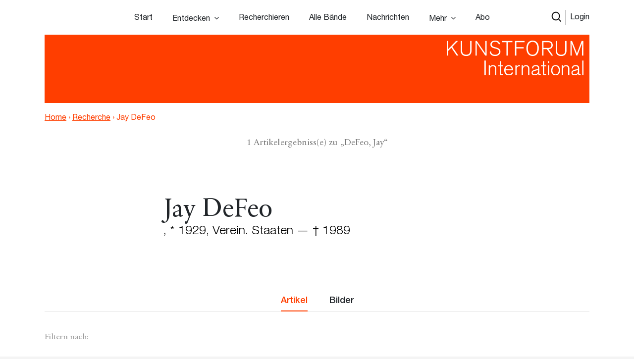

--- FILE ---
content_type: text/css; charset=utf-8
request_url: https://www.kunstforum.de/app/plugins/cbxwpbookmark/public/css/cbxwpbookmark-public.css?ver=2.0
body_size: 3175
content:
.cbxwpbkmarclearfix{
    clear: both;
}


.cbxwpbkmarktrig {

    padding: 5px;
    border-bottom: 0px solid #fff !important;
    display: block;
    text-decoration: none;
    background-size: 15px 15px;
    /*float: left;*/
    display: inline-block;
}
.cbxwpbkmarktrig-count{
    font-style: normal;
}
.cbxwpbkmarktrig-label{

}

.cbxwpbkmarktrig:before {
    content: "";
    margin-right: 3px;
    vertical-align: middle;
    background: no-repeat url('../img/bookmark_before.png') 0 0;
    background-size: auto;
    width: 21px;
    height: 21px;
    display: inline-block;
}

.cbxwpbkmarktrig-marked:before {
    background: no-repeat url('../img/bookmark_after.png') 0 0;
}

.cbxwpbkmarktrig:focus, .cbxwpbkmarktrig:active {
    outline: none;
}

.cbxwpbkmarkwrap {
    position: relative;
    width: 315px;
    max-width: 315px;
    font-size: 14px;
    line-height: 18px;
    box-sizing: border-box !important;
}



.cbxwpbkmarkwrap-download {
    clear: both;
}

.cbxwpbkmarklistwrap, .cbxwpbkmarkguestwrap{
    display: none;
    position: absolute;
    left: 0px;
    top: 30px;
    z-index: 1;
    background: #fff;
    border: 1px solid #ccc;
    width: 100%;
}

.cbxwpbkmarkloading {
    display: none;
    text-align: center;
    position: absolute;
    top: 2px;
    left: 133px;
    margin: 0px !important;
}

.cbxwpbkmarkaddnewcatselect, .cbxwpbkmarkmanagecatselect {
    float: left;
    display: inline-block;

}


.cbxwpbkmarkaddnewcatcreate, .cbxwpbkmarkmanagecatcreate {
    float: right;
    display: inline-block;
    margin-bottom: 5px;
}
.cbxwpbkmarkaddnewcatclose, .cbxwpbkmarkmanagecatclose {
    float: right;
    display: inline-block;
    margin-bottom: 5px;
    margin-left: 5px;
}

.cbxwpbkmarkaddnewcatclose, .cbxwpbkmarkmanagecatdelete {
    float: right;
    display: inline-block;
    margin-bottom: 5px;
    margin-left: 5px;
}

.cbxwpbkmarkaddnewwrap, .cbxwpbkmarkmanagewrap {
    display: none;
    margin-top: 5px;
}

.cbxwpbkmarklist, .cbxwpbkmarkmanagelist {
    width: 100%;
}

.cbxwpbkmarkselwrap, .cbxwpbkmarkmanageselwrap {
    display: none;
}

.cbxwpbkmarkaddnewcat {
    padding:5px 10px 10px 10px;
    border-top: 1px solid #ccc;
    margin-top: 5px;

}
p.cbxwpbkmarkaddnewaction_error, p.cbxwpbkmarkmanageaction_error{
    display: none;
    color: #a94442 !important;
    margin-bottom: 8px;
    line-height: 20px !important;
    font-size: 14px !important;
}
p.cbxwpbkmarkaddnewaction_success, p.cbxwpbkmarkmanageaction_success{
    line-height: 20px !important;
    font-size: 14px !important;
    color: #3c763d !important;
}

.cbxwpbkmarkwrap, .entry-content a.cbxwpbkmarkaddnewcattrig,
.entry-summary a.cbxwpbkmarkaddnewcattrig,
.page-content a.cbxwpbkmarkaddnewcattrig,
.comment-content a.cbxwpbkmarkaddnewcattrig,
.pingback .comment-body > a.cbxwpbkmarkaddnewcattrig {
    text-decoration: none;
    border-bottom: none !important;
}

.cbxwpbkmarkwrap, .entry-content a.cbxwpbkmarkmanagecattrig,
.entry-summary a.cbxwpbkmarkmanagecattrig,
.page-content a.cbxwpbkmarkmanagecattrig,
.comment-content a.cbxwpbkmarkmanagecattrig,
.pingback .comment-body > a.cbxwpbkmarkmanagecattrig {
    text-decoration: none;
    border-bottom: none !important;
}

.cbxwpbkmarkaddnewcattrig{
    float: left;
    display: inline-block;
}
.cbxwpbkmarkmanagecattrig{
    float : right;
    display: inline-block;
}

input[type="text"].cbxwpbkmarkaddnewcatinput, input[type="text"].cbxwpbkmarkmanagecatinput {
    outline: 1px solid #ccc;
    padding: 0px;
    background: #fff;
    margin-bottom: 5px;
    padding: 5px;
    width: 100%;
    line-height: 26px;
    font-size: 16px;
}
input[type="text"].cbxwpbkmarkaddnewcatinput.error, input[type="text"].cbxwpbkmarkmanagecatinput.error{
    outline: 1px solid #a94442;
}

.cbxwpbkmarktrig-button-addto {

}


.cbxwpbkmarklistwrap .addto-head {

    height: 37px;
    padding: 10px;
    display: block;
    border-bottom: 1px solid #fff;
    position: relative;
}
.cbxwpbkmarklistwrap .addto-head .cbxwpbkmarktrig_label{

}
.cbxwpbkmarklistwrap .addto-head .cbxwpbkmarktrig_close{
    position: absolute;
    right: 5px;
    top: 5px;
    width: 21px;
    height: 21px;
    background: no-repeat url('../img/icon.png') -159px -204px;


}


.itemicon {
    float: right;
}

.lbjs-item {
    padding: 5px;
}



a.cbxwpbkmarkaddnewcatcreate, a.cbxwpbkmarkaddnewcatcreate:hover, a.cbxwpbkmarkaddnewcatcreate:focus,
a.cbxwpbkmarkmanagecatcreate, a.cbxwpbkmarkmanagecatcreate:hover, a.cbxwpbkmarkmanagecatcreate:focus
{
    border-bottom: 1px solid #fff !important;
    padding: 6px 15px;
    line-height: 18px;
    font-size: 14px;
    background-color: #42A5F5;
    color: #fff;
}

a.cbxwpbkmarkaddnewcatclose, a.cbxwpbkmarkaddnewcatclose:hover, a.cbxwpbkmarkaddnewcatclose:focus,
a.cbxwpbkmarkmanagecatclose, a.cbxwpbkmarkmanagecatclose:hover, a.cbxwpbkmarkmanagecatclose:focus,
a.cbxwpbkmarkmanagecatdelete, a.cbxwpbkmarkmanagecatdelete:hover, a.cbxwpbkmarkmanagecatdelete:focus
{
    border-bottom: 1px solid #fff !important;
    padding: 6px;
    line-height: 18px;
    font-size: 14px;
    background-color: #EF4836;
    color: #fff;
}

.cbx-bookmark-error {
    color: #a94442;
}



.cbxlbjs, .cbxlbjs-manage {
    margin: 0px;
    padding: 0px;
    height: 250px;
}

.cbxlbjs .cbxlbjs-list, .cbxlbjs-manage .cbxlbjs-list-manage {
    margin: 0px;
    overflow: auto;
    padding: 0px;
    list-style: none;
}

.cbxlbjs .cbxlbjs-list .cbxlbjs-item, .cbxlbjs-manage .cbxlbjs-list-manage .cbxlbjs-item-manage {
    margin: 0px !important;
    padding: 5px !important;
    list-style: none !important;
    clear: both !important;
    background: none !important;
    float: left !important;
}

.cbxlbjs .cbxlbjs-list .cbxlbjs-item .cbxlbjs-item-name,
.cbxlbjs-manage .cbxlbjs-list-manage .cbxlbjs-item-manage .cbxlbjs-item-name-manage
{
    width: 220px;
    white-space: nowrap;
    overflow: hidden;
    text-overflow: ellipsis;
    float: left;
    display: inline-block;
    cursor: pointer;
}
.cbxlbjs-manage .cbxlbjs-list-manage .cbxlbjs-item-manage .cbxlbjs-item-name-manage{
    width: 260px;
}


.cbxlbjs .cbxlbjs-searchbar-wrapper, .cbxlbjs-manage .cbxlbjs-searchbar-wrapper-manage {
    margin: 0px;
    position: relative;

}

.cbxlbjs .cbxlbjs-searchbar, .cbxlbjs-manage .cbxlbjs-searchbar-manage {
    margin: 0px;
    margin-bottom: 10px;
    width: 100%;
    padding: 5px 25px 5px 5px;
    border: 1px solid #ccc;
    border-width: 1px 0;

    line-height: 26px;
    font-size: 16px;


}
.cbxlbjs .cbxlbjs-searchbar-icon,
.cbxlbjs-manage .cbxlbjs-searchbar-icon
{
    background: no-repeat url('../img/icon.png') -416px -455px;
    background-size: auto;
    width: 21px;
    height: 21px;
    position: absolute;
    right: 5px;
    top: 9px;
    content: "";
    display: inline-block;
}
.cbxlbjs .cbxlbjs-searchbar:focus,
.cbxlbjs-manage .cbxlbjs-searchbar-manage:focus
{
    border-width: 1px 0 1px 0;
    outline: 0px solid #ccc;
}

.cbxlbjs-item:before
/*.cbxlbjs-item-manage:before*/
{
    content: "";
    margin-right: 3px;
    vertical-align: middle;
    background: no-repeat url('../img/icon.png') -165px -162px;
    background-size: auto;
    width: 21px;
    height: 21px;
    display: inline-block;
    float: left;
    cursor: pointer;
}

.cbxlbjs-item[data-incat="1"]:before
/*.cbxlbjs-item-manage[data-incat="1"]:before*/
{
    content: "";
    margin-right: 3px;
    vertical-align: middle;
    background: no-repeat url('../img/icon.png') -109px -367px;;
    background-size: auto;
    width: 21px;
    height: 21px;
    display: inline-block;
    float: left;

}

.cbxlbjs-item[data-privacy="1"]:after,
.cbxlbjs-item-widget[data-privacy="1"]:after
{
    content: "";
    margin-right: 3px;
    vertical-align: middle;
    background: no-repeat url('../img/icon.png') -431px -357px;
    background-size: auto;
    width: 21px;
    height: 21px;
    display: inline-block;
    float: right;
}
.cbxlbjs-item[data-privacy="0"]:after,
.cbxlbjs-item-widget[data-privacy="0"]:after
{
    content: "";
    margin-right: 3px;
    vertical-align: middle;
    background: no-repeat url('../img/icon.png') -93px -202px;
    background-size: auto;
    width: 21px;
    height: 21px;
    display: inline-block;
    float: right;
}


.cbxlbjs-item-manage[data-privacy="1"]:before,
.cbxlbjs-item-widget-manage[data-privacy="1"]:before
{
    content: "";
    margin-right: 3px;
    vertical-align: middle;
    background: no-repeat url('../img/icon.png') -431px -357px;
    background-size: auto;
    width: 21px;
    height: 21px;
    display: inline-block;
    float: left;
}


.cbxlbjs-item-manage[data-privacy="0"]:before,
.cbxlbjs-item-widget-manage[data-privacy="0"]:before
{
    content: "";
    margin-right: 3px;
    vertical-align: middle;
    background: no-repeat url('../img/icon.png') -93px -202px;
    background-size: auto;
    width: 21px;
    height: 21px;
    display: inline-block;
    float: left;
}

/*
.cbxlbjs-item-manage:after,
.cbxlbjs-item-widget-manage:after
{
    content: "";
    margin-right: 3px;
    vertical-align: middle;
    background: no-repeat url('../img/edit.png');
    background-size: auto;
    width: 21px;
    height: 21px;
    display: inline-block;
    float: right;
    clear: right;
}
*/
.cbxlbjs-item-name-manage{
    background: transparent url('../img/edit.png') right top no-repeat ;
}

.cbxwpbookmark-widget-list {

}

.cbxbmmostlisting ul.product_list_widget {
    list-style: none;
    padding: 0;
    margin: 0;
}

.cbxbmmostlisting ul.product_list_widget li {
    padding: 4px 0;
    margin: 0;
    list-style: none;
    margin-bottom: 8px;
}

.cbxbmmostlisting ul.product_list_widget li a {
    display: block;
    border-bottom: 0px;
}

.cbxbmmostlisting ul.product_list_widget li img {
    float: right;
    margin-left: 4px;
    max-width: 32px;
    height: auto;
    box-shadow: none;
}

.cbxwpbookmark-widget-list i {
}

.cbxbookmark-delete-btn:before {
    content: "";
    margin-right: 3px;
    vertical-align: middle;
    background: no-repeat url('../img/icon.png') -37px -343px;
    background-size: auto;
    width: 21px;
    height: 21px;
    display: inline-block;
}

.cbxbookmark-delete-btn span, .cbxbookmark-post-delete span, .cbxbookmark-cat-save span {
    display: none;
    background: url("../img/ajax-loader-small.gif") left top no-repeat;
    width: 16px;
    height: 16px;
}

.cbxbookmark-edit-btn:before {
    content: "";
    margin-right: 3px;
    vertical-align: middle;
    background: no-repeat url('../img/icon.png') -235px -367px;
    background-size: auto;
    width: 21px;
    height: 21px;
    display: inline-block;
}

.cbxwpbookmark-button-holder {
    float: right;
}

.my-privacy {
    float: left;
}

.my-privacy[data-cbxbookmarkprivacy="1"]:before {
    content: "";
    margin-right: 3px;
    vertical-align: middle;
    background: no-repeat url('../img/icon.png') -431px -357px;

    background-size: auto;
    width: 21px;
    height: 21px;
    display: inline-block;
    float: right;
}

.cbxbookmark-category-list, .cbxwpbookmark, .cbxbookmark-mycat-panel, .cbxbookmark-mypost-panel {
    list-style-type: none;
}

.cbxbookmark-mycat-panel {

}

.cbxbookmark-mycat-panel li {
    margin-bottom: 10px;
}

.cbxbookmark-mycat-editbox {
    font-size: 16px;
    padding: 5px;
    border: 1px solid #ddd;
    font-size: 14px;
    line-height: 18px;

}

.cbxbookmark-mycat-editbox .cbxbmedit-catname {
    font-size: 14px;
    line-height: 18px;
    padding: 4px 12px;
    border-bottom: 1px solid #ccc;

}

.cbxbookmark-mycat-editbox .cbxbmedit-privacy {
    font-size: 14px;
    line-height: 18px;
    padding: 0px 12px;
}

.cbxbookmark-mycat-editbox .cbxbookmark-cat-save {
    font-size: 14px;
    line-height: 18px;
    border-bottom: 0px !important;
}

.cbxbookmark-mycat-editbox .cbxbookmark-btn {
    display: inline-block;
    *display: inline;
    padding: 4px 12px;
    margin-bottom: 0;
    *margin-left: .3em;
    font-size: 14px;
    line-height: 18px;
    color: #333333;
    text-align: center;
    text-shadow: 0 1px 1px rgba(255, 255, 255, 0.75);
    vertical-align: middle;
    cursor: pointer;
    background-color: #f5f5f5;
    *background-color: #e6e6e6;
    background-image: -moz-linear-gradient(top, #ffffff, #e6e6e6);
    background-image: -webkit-gradient(linear, 0 0, 0 100%, from(#ffffff), to(#e6e6e6));
    background-image: -webkit-linear-gradient(top, #ffffff, #e6e6e6);
    background-image: -o-linear-gradient(top, #ffffff, #e6e6e6);
    background-image: linear-gradient(to bottom, #ffffff, #e6e6e6);
    background-repeat: repeat-x;
    border: 1px solid #cccccc;
    *border: 0;
    border-color: #e6e6e6 #e6e6e6 #bfbfbf;
    border-color: rgba(0, 0, 0, 0.1) rgba(0, 0, 0, 0.1) rgba(0, 0, 0, 0.25);
    -webkit-border-radius: 4px;
    -moz-border-radius: 4px;
    border-radius: 4px;
    filter: progid:DXImageTransform.Microsoft.gradient(startColorstr='#ffffffff', endColorstr='#ffe6e6e6', GradientType=0);
    filter: progid:DXImageTransform.Microsoft.gradient(enabled=false);
    *zoom: 1;

}

.cbxbookmark-mycat-editbox .cbxbookmark-cat-close {
    border-bottom: 0px !important;
    font-size: 14px;
    line-height: 18px;

}

.cbxbookmark-mycat-editbox .cbxbookmark-cat-save a {
    color: #fff;
}

/****busy icon***/
.cbxwpbm_ajax_icon {
    display: none;
}


.cbxwpbookmark-mylist{

    margin-left: 20px;
}

.cbxwpbookmark-mylist li{

}

.cbxwpbookmark-mylist li a{
    font-size: 16px;
    line-height: 22px;
}

.cbxwpbookmark-mylist-sc{

}

.cbxwpbookmark-mylist-sc-more {
    margin-bottom: 5px;
}

.cbxbookmark-more-wrap{
    text-align: center;
    margin-bottom: 5px;
}

.cbxbookmark-alert{
    padding: 5px 10px;
    margin:10px 0;
    border: 1px solid transparent;
    border-radius: 4px;
    font-size: 16px;
    line-height: 22px;
}
.cbxbookmark-alert-info{
    color: #31708f;
    background-color: #d9edf7;
    border-color: #bce8f1;
}

.cbxbookmark-alert-success{
    color: #3c763d;
    background-color: #dff0d8;
    border-color: #d6e9c6;
}

.cbxbookmark-alert-warning{
    color: #8a6d3b;
    background-color: #fcf8e3;
    border-color: #faebcc;
}

.cbxbookmark-alert-error{
    color: #a94442;
    background-color: #f2dede;
    border-color: #ebccd1;
}

.cbxbookmark-more {
    font-size: 14px;
    margin-bottom: 20px;
}

.cbxlbjs-item-widget_dropdown {
    margin-bottom: 10px;
}

.cbxwpbkmark-icon{
    width: 18px; height: 18px;
    display: block;
}
.cbxwpbkmark-icon-public{
    background: transparent url('../img/public_icon.png') no-repeat;
}
.cbxwpbkmark-icon-private{
    background: transparent url('../img/private_icon.png') no-repeat;
}
.cbxwpbkmark-icon-create{
    background: transparent url('../img/create.png') no-repeat;
}

.cbxwpbkmark-icon-close{
    background: transparent url('../img/close.png?v=2') no-repeat;
}

.cbxwpbkmark-icon-delete{
    background: transparent url('../img/delete_white.png') no-repeat;
}




.cbxbookmark-switch-field input, .cbxbookmarkmanage-switch-field input {
    position: absolute !important;
    clip: rect(0, 0, 0, 0);
    height: 1px;
    width: 1px;
    border: 0;
    overflow: hidden;
}

.cbxbookmark-switch-field label, .cbxbookmarkmanage-switch-field label {
    float: left;
    display: inline-block;
    width: auto !important;
    line-height: 18px;

    background-color: #e4e4e4;
    color: rgba(0, 0, 0, 0.6);
    font-size: 14px;
    font-weight: normal;
    text-align: center;
    text-shadow: none;
    padding: 6px 14px;
    border: 1px solid rgba(0, 0, 0, 0.2);
    -webkit-box-shadow: inset 0 1px 3px rgba(0, 0, 0, 0.3), 0 1px rgba(255, 255, 255, 0.1);
    box-shadow: inset 0 1px 3px rgba(0, 0, 0, 0.3), 0 1px rgba(255, 255, 255, 0.1);
    -webkit-transition: all 0.1s ease-in-out;
    -moz-transition:    all 0.1s ease-in-out;
    -ms-transition:     all 0.1s ease-in-out;
    -o-transition:      all 0.1s ease-in-out;
    transition:         all 0.1s ease-in-out;
}

.cbxbookmark-switch-field label:hover, .cbxbookmarkmanage-switch-field label:hover {
    cursor: pointer;
}

.cbxbookmark-switch-field input:checked + label,
.cbxbookmarkmanage-switch-field input:checked + label
{
    background-color: #42A5F5;
    color: #fff;
    -webkit-box-shadow: none;
    box-shadow: none;
}

.cbxbookmark-switch-field input:checked + label span.cbxwpbkmark-icon-public,
.cbxbookmarkmanage-switch-field input:checked + label span.cbxwpbkmark-icon-public
{
    background: transparent url('../img/public_icon_white.png') no-repeat;
}

.cbxbookmark-switch-field input:checked + label span.cbxwpbkmark-icon-private,
.cbxbookmarkmanage-switch-field input:checked + label span.cbxwpbkmark-icon-private
{
    background: transparent url('../img/private_icon_white.png') no-repeat;
}

.cbxbookmark-switch-field label:first-of-type,
.cbxbookmarkmanage-switch-field label:first-of-type
{
    border-radius: 4px 0 0 4px;
}

.cbxbookmark-switch-field label:last-of-type,
.cbxbookmarkmanage-switch-field label:last-of-type
{
    border-radius: 0 4px 4px 0;
}

.cbxwpbkmarklist-nocatfound{
    padding: 10px;
    position: absolute;
    top:45%;
    text-align: center;
}

.cbxwpbkmarklist-nocatfound a.cbxwpbkmarklist-nocatfoundtrig{
    color: #a94442;
    font-size: 14px; line-height: 20px;
}

/*guest message related blocks*/

.cbxwpbkmarkguestwrap{

}
.cbxwpbkmarkguestwrap .cbxwpbkmarkguest-message{
    position: relative;
    padding: 20px;
}
.cbxwpbkmarkguestwrap .cbxwpbkmarkguest-message .cbxwpbkmarkguesttrig_close{
    position: absolute;
    right: 0px;
    top: -2px;
    width: 21px;
    height: 21px;
    background: no-repeat url(../img/icon.png) -159px -204px;
}

@media (max-width: 991px) {

}

@media (max-width: 767px) {
    .cbxwpbkmarkguestwrap .cbxwpbkmarkguest-message{
        padding: 15px;
    }
}

@media (max-width: 480px) {

}


@media (max-width: 320px) {
    .cbxwpbkmarkwrap{
        width: 100% !important;
        max-width: 100% !important;
    }

    .cbxwpbkmarkguestwrap .cbxwpbkmarkguest-message{
        padding: 10px;
    }
}

--- FILE ---
content_type: image/svg+xml
request_url: https://www.kunstforum.de/app/themes/kfi-theme/dist/images/twitter_footer.svg
body_size: 888
content:
<?xml version="1.0" encoding="UTF-8"?>
<svg width="20px" height="16px" viewBox="0 0 20 16" version="1.1" xmlns="http://www.w3.org/2000/svg" xmlns:xlink="http://www.w3.org/1999/xlink">
    <!-- Generator: Sketch 48.1 (47250) - http://www.bohemiancoding.com/sketch -->
    <title>Fill 1 Copy</title>
    <desc>Created with Sketch.</desc>
    <defs></defs>
    <g id="footer" stroke="none" stroke-width="1" fill="none" fill-rule="evenodd" transform="translate(-916.000000, -741.000000)">
        <path d="M922.289916,756.833333 C919.972713,756.833333 917.815867,756.171645 916,755.037547 C916.321007,755.074462 916.647646,755.093347 916.978821,755.093347 C918.901203,755.093347 920.670471,754.454321 922.074765,753.382294 C920.279235,753.350011 918.76389,752.194391 918.241779,750.60634 C918.492264,750.653018 918.749332,750.678032 919.013717,750.678032 C919.387981,750.678032 919.750466,750.629216 920.09481,750.537856 C918.217638,750.170702 916.803321,748.555143 916.803321,746.618468 C916.803321,746.60165 916.803321,746.584903 916.803614,746.568227 C917.356889,746.867608 917.989539,747.047407 918.662204,747.068145 C917.561213,746.35137 916.836753,745.127906 916.836753,743.741177 C916.836753,743.008652 917.039102,742.322022 917.392297,741.731669 C919.416072,744.149948 922.439519,745.741277 925.849738,745.907964 C925.779802,745.615425 925.743443,745.310343 925.743443,744.997065 C925.743443,742.789657 927.580672,741 929.846812,741 C931.026958,741 932.093347,741.485452 932.841874,742.262302 C933.77651,742.083002 934.654669,741.750341 935.447456,741.292326 C935.141081,742.225673 934.490508,743.009009 933.643293,743.503724 C934.473317,743.40709 935.264128,743.192229 936,742.874319 C935.44987,743.675899 934.754161,744.379918 933.952522,744.943475 C933.960423,745.114865 933.964373,745.287253 933.964373,745.460568 C933.964373,750.742598 929.837229,756.833333 922.289916,756.833333" id="Fill-1-Copy" fill="#FFFFFF"></path>
    </g>
</svg>